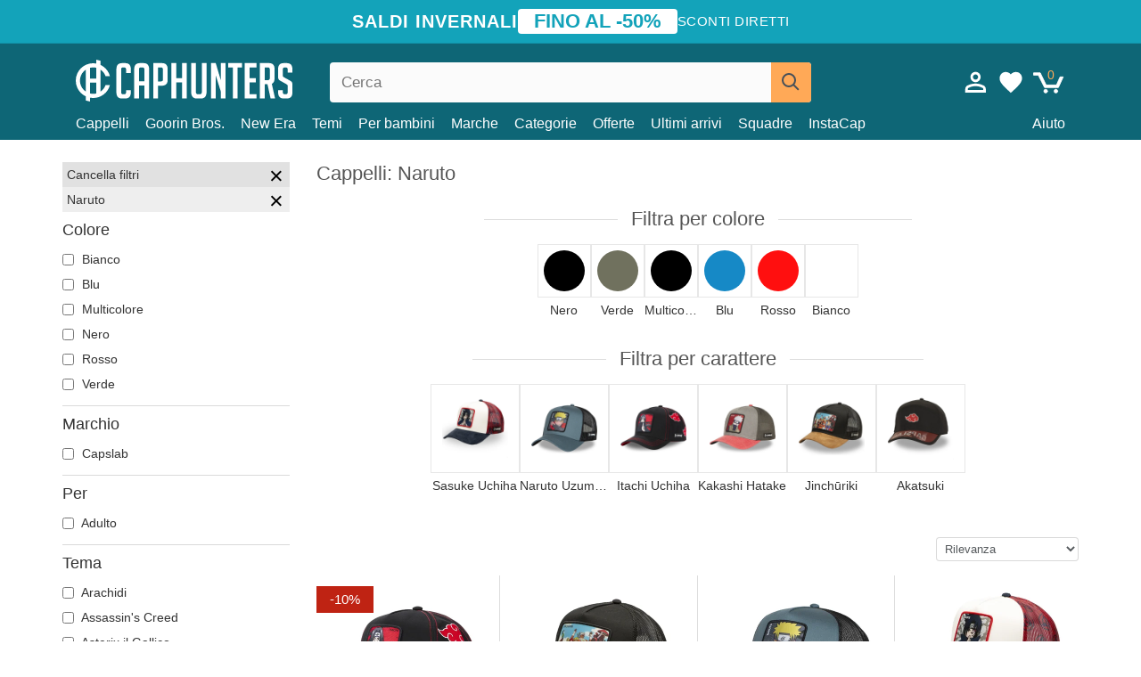

--- FILE ---
content_type: text/html; charset=utf-8
request_url: https://caphunters.it/12-cappellini?tema=naruto
body_size: 16659
content:
<!DOCTYPE HTML><html lang="it-it"><head><meta charset="utf-8"><title>Cappelli: Naruto | Caphunters.it</title> <script type="text/javascript">window.gdprAppliesGlobally=true;(function(){function n(e){if(!window.frames[e]){if(document.body&&document.body.firstChild){var t=document.body;var r=document.createElement("iframe");r.style.display="none";r.name=e;r.title=e;t.insertBefore(r,t.firstChild)}else{setTimeout(function(){n(e)},5)}}}function e(r,a,o,c,s){function e(e,t,r,n){if(typeof r!=="function"){return}if(!window[a]){window[a]=[]}var i=false;if(s){i=s(e,n,r)}if(!i){window[a].push({command:e,version:t,callback:r,parameter:n})}}e.stub=true;e.stubVersion=2;function t(n){if(!window[r]||window[r].stub!==true){return}if(!n.data){return}var i=typeof n.data==="string";var e;try{e=i?JSON.parse(n.data):n.data}catch(t){return}if(e[o]){var a=e[o];window[r](a.command,a.version,function(e,t){var r={};r[c]={returnValue:e,success:t,callId:a.callId};n.source.postMessage(i?JSON.stringify(r):r,"*")},a.parameter)}}if(typeof window[r]!=="function"){window[r]=e;if(window.addEventListener){window.addEventListener("message",t,false)}else{window.attachEvent("onmessage",t)}}}e("__tcfapi","__tcfapiBuffer","__tcfapiCall","__tcfapiReturn");n("__tcfapiLocator");(function(e,t){var r=document.createElement("link");r.rel="preconnect";r.as="script";var n=document.createElement("link");n.rel="dns-prefetch";n.as="script";var i=document.createElement("link");i.rel="preload";i.as="script";var a=document.createElement("script");a.id="spcloader";a.type="text/javascript";a["async"]=true;a.charset="utf-8";var o="https://sdk.privacy-center.org/"+e+"/loader.js?target_type=notice&target="+t;if(window.didomiConfig&&window.didomiConfig.user){var c=window.didomiConfig.user;var s=c.country;var d=c.region;if(s){o=o+"&country="+s;if(d){o=o+"&region="+d}}}r.href="https://sdk.privacy-center.org/";n.href="https://sdk.privacy-center.org/";i.href=o;a.src=o;var f=document.getElementsByTagName("script")[0];f.parentNode.insertBefore(r,f);f.parentNode.insertBefore(n,f);f.parentNode.insertBefore(i,f);f.parentNode.insertBefore(a,f)})("9f9d3a7a-e115-4846-b3cb-42dc6fb4ce08","QVBtGPFB")})();</script> <link rel="preconnect" href="https://static.caphunters.it"><link rel="preconnect" href="https://www.google-analytics.com"><link rel="preconnect" href="https://www.google.com"><link rel="preconnect" href="https://www.google.es"><link rel="preconnect" href="https://googleads.g.doubleclick.net"><link rel="preconnect" href="https://www.googletagmanager.com"><link rel="preconnect" href="https://bat.bing.com"><link rel="preconnect" href="https://www.googleadservices.com"><link rel="preconnect" href="https://accounts.google.com"><link rel="dns-prefetch" href="https://accounts.google.com"><link rel="preload" href="https://static.caphunters.it/img/sprite.svg?v=2" as="image" type="image/svg+xml"><link rel="canonical" href="https://caphunters.it/12-cappellini?tema=naruto"><link rel="stylesheet" href="https://static.caphunters.it/cache/css/370fc91307b3e254007769ad1914ba4f.css"><link rel="preload" as="image" href="https://static.caphunters.it/29896-home_default/cappellino-curvo-nero-snapback-itachi-uchiha-aka2-naruto-di-capslab.webp"><link rel="preload" as="image" href="https://static.caphunters.it/53544-home_default/cappellino-trucker-nero-e-marrone-jinchuriki-jin-naruto-di-capslab.webp"><meta name="description" content="Noi di Caphunters siamo specializzati nell'offrire la migliore selezione di cappellini basati sui tuoi personaggi dei fumetti e degli anime preferiti. Se sei un fan di Naruto, non perderti la nostra collezione di cappellini ispirati a questo popolare manga e anime.I nostri cappellini Naruto sono disegnati con i personaggi più iconici della serie, come il protagonista Naruto Uzumaki, il suo partner Sasuke Uchiha e l'insegnante Kakashi Hatake. Inoltre, puoi scegliere tra diversi design e colori per personalizzare il tuo stile e portare con te il tuo personaggio preferito ovunque tu vada. Non aspettare oltre e acquista il tuo cappellino Naruto da Caphunters!"><meta name="keywords" content="Cappellini, Naruto"><meta name="robots" content="index,follow"><meta name="viewport" content="user-scalable=yes, width=device-width, maximum-scale=5, initial-scale=1"><meta name="mobile-web-app-capable" content="yes"><meta name="theme-color" content="#0E6676"><meta name="apple-mobile-web-app-status-bar-style" content="black-translucent"><link rel="icon" type="image/png" href="https://static.caphunters.it/img/favicon-196x196.png" sizes="196x196"><link rel="icon" type="image/png" href="https://static.caphunters.it/img/favicon-96x96.png" sizes="96x96"><link rel="icon" type="image/png" href="https://static.caphunters.it/img/favicon-32x32.png" sizes="32x32"><link rel="icon" type="image/png" href="https://static.caphunters.it/img/favicon-16x16.png" sizes="16x16"><link rel="icon" type="image/png" href="https://static.caphunters.it/img/favicon-128.png" sizes="128x128"><link rel="shortcut icon" type="image/x-icon" href="https://static.caphunters.it/img/favicon.ico"><link rel="manifest" href="/manifest.json"> <script type="didomi/javascript" data-vendor="c:bing-ads" defer src="https://static.caphunters.it/themes/caphunters/js/bing.js"></script> <noscript><img height="1" width="1" style="display:none" src="https://www.facebook.com/tr?id=1666427600331054&ev=PageView&noscript=1" /></noscript><meta property="og:description" content="Il negozio di cappelli con il più grande catalogo online. Berretti e cappellini al miglior prezzo." /><meta property="og:site_name" content="Caphunters" /><meta property="og:type" content="website" /><meta property="og:url" content="https://caphunters.it/12-cappellini?tema=naruto" /><meta property="og:title" content="Caphunters - Cappelli: Naruto | Caphunters.it" /><meta property="og:image" content="https://caphunters.it/img/logo_social.jpg" /><meta name="twitter:site" content="@caphunters"><meta name="twitter:creator" content="@caphunters"><meta name="twitter:description" content="Il negozio di cappelli con il più grande catalogo online. Berretti e cappellini al miglior prezzo."><meta name="twitter:card" content="summary"><meta name="twitter:title" content="Caphunters - Cappelli: Naruto | Caphunters.it"><meta name="twitter:image" content="/img/logo_social.jpg"><link href="https://caphunters.com/en/" rel="alternate" hreflang="x-default"><link href="https://caphunters.com/es/12-gorras?tematica=naruto" rel="alternate" hreflang="es-us"><link href="https://caphunters.es/12-gorras?tematica=naruto" rel="alternate" hreflang="es-es"><link href="https://caphunters.com/en/12-caps?theme=naruto" rel="alternate" hreflang="en-us"><link href="https://caphunters.co.uk/12-caps?theme=naruto" rel="alternate" hreflang="en-gb"><link href="https://caphunters.ie/12-caps?theme=naruto" rel="alternate" hreflang="en-ie"><link href="https://caphunters.ca/en/12-caps?theme=naruto" rel="alternate" hreflang="en-ca"><link href="https://caphunters.bg/en/12-caps?theme=naruto" rel="alternate" hreflang="en-bg"><link href="https://caphunters.hr/12-caps?theme=naruto" rel="alternate" hreflang="en-hr"><link href="https://caphunters.si/12-caps?theme=naruto" rel="alternate" hreflang="en-si"><link href="https://caphunters.ee/12-caps?theme=naruto" rel="alternate" hreflang="en-ee"><link href="https://caphunters.fi/12-caps?theme=naruto" rel="alternate" hreflang="en-fi"><link href="https://caphunters.hu/en/12-caps?theme=naruto" rel="alternate" hreflang="en-hu"><link href="https://caphunters.lv/en/12-caps?theme=naruto" rel="alternate" hreflang="en-lv"><link href="https://caphunters.lt/en/12-caps?theme=naruto" rel="alternate" hreflang="en-lt"><link href="https://caphunters.mt/12-caps?theme=naruto" rel="alternate" hreflang="en-mt"><link href="https://caphunters.cz/en/12-caps?theme=naruto" rel="alternate" hreflang="en-cz"><link href="https://caphunters.sk/en/12-caps?theme=naruto" rel="alternate" hreflang="en-sk"><link href="https://caphunters.ro/en/12-caps?theme=naruto" rel="alternate" hreflang="en-ro"><link href="https://caphunters.fr/12-casquettes?theme=naruto" rel="alternate" hreflang="fr-fr"><link href="https://caphunters.be/12-casquettes?theme=naruto" rel="alternate" hreflang="fr-be"><link href="https://caphunters.ca/fr/12-casquettes?theme=naruto" rel="alternate" hreflang="fr-ca"><link href="https://caphunters.at/fr/12-casquettes?theme=naruto" rel="alternate" hreflang="fr-at"><link href="https://caphunters.ch/fr/12-casquettes?theme=naruto" rel="alternate" hreflang="fr-ch"><link href="https://caphunters.bg/fr/12-casquettes?theme=naruto" rel="alternate" hreflang="fr-bg"><link href="https://caphunters.lu/12-casquettes?theme=naruto" rel="alternate" hreflang="fr-lu"><link href="https://caphunters.ro/fr/12-casquettes?theme=naruto" rel="alternate" hreflang="fr-ro"><link href="https://caphunters.pt/12-bones?tematica=naruto" rel="alternate" hreflang="pt-pt"><link href="https://caphunters.de/12-caps?motiv=naruto" rel="alternate" hreflang="de-de"><link href="https://caphunters.at/de/12-caps?motiv=naruto" rel="alternate" hreflang="de-at"><link href="https://caphunters.ch/de/12-caps?motiv=naruto" rel="alternate" hreflang="de-ch"><link href="https://caphunters.bg/de/12-caps?motiv=naruto" rel="alternate" hreflang="de-bg"><link href="https://caphunters.hu/de/12-caps?motiv=naruto" rel="alternate" hreflang="de-hu"><link href="https://caphunters.lv/de/12-caps?motiv=naruto" rel="alternate" hreflang="de-lv"><link href="https://caphunters.cz/de/12-caps?motiv=naruto" rel="alternate" hreflang="de-cz"><link href="https://caphunters.sk/de/12-caps?motiv=naruto" rel="alternate" hreflang="de-sk"><link href="https://caphunters.ch/it/12-cappellini?tema=naruto" rel="alternate" hreflang="it-ch"><link href="https://caphunters.pl/12-czapki?temat=naruto" rel="alternate" hreflang="pl-pl"><link href="https://caphunters.lt/pl/12-czapki?temat=naruto" rel="alternate" hreflang="pl-lt"><link href="https://caphunters.se/12-caps?tema=naruto" rel="alternate" hreflang="sv-se"><link href="https://caphunters.cy/12-caps?theme=naruto" rel="alternate" hreflang="el-cy"><link href="https://caphunters.gr/12-caps?theme=naruto" rel="alternate" hreflang="el-gr"><link href="https://caphunters.dk/12-caps?theme=naruto" rel="alternate" hreflang="da-dk"> <script src="https://accounts.google.com/gsi/client" async defer></script> </head><body id="category" class="ab_0 category category-12 category-cappellini lang_it"><div id="overlay" style="display:none"></div><div id="header_coupon"><div class="promo-container"><div class="promo-title"> SALDI INVERNALI</div><div class="promo-badge"> FINO AL -50%</div><div class="promo-info hidden-sm-down"> Sconti diretti</div></div></div> <header><div class="container"><div class="row"><div class="mobile-menu col-xl-4 col-md-7 col-xs-7"><div style="width:46px;float:left" class="hidden-lg-up"><div class="cat-title"> <span class="icon-mobilemenu"> <span class="line"></span> <span class="line"></span> <span class="line"></span> </span></div></div> <a href="/" title="Caphunters" name="Caphunters" class="header_logo"> <span class="icon-logo"></span> </a></div><div class="col-xl-2 col-md-3 col-xs-5 push-xl-6 push-md-2 header-icons"> <a class="shopping-cart-block shopping-cart" href="/ordine-veloce" rel="nofollow"><div> <span class="ajax_cart_quantity">0</span> <span class="icon icon-cart"></span></div> </a><a class="wishlist-header" href="/index.php?controller=customerwishlist" title="La mia lista dei desideri"><div class="icon icon-heart-white"> <span class="wishlist-count" style="display: none"></span></div> </a> <a id="userinfo-block-top" class="header_user_info hidden-lg-down" href="/inizio-sessione" rel="nofollow"><div class="login icon icon-account-empty"></div></a><div id="popup-languages-currencies" style="visibility: hidden; width: 40px; height: 35px;"></div></div><div class="col-xl-6 col-xs-12 pull-xl-3"><form id="searchbox" method="get" action="/ricerca" > <label for="search_query_top">Buscar</label> <input class="search_query form-control" type="text" id="search_query_top" name="search_query" placeholder="Cerca" value="" /> <button type="submit" class="btn btn-default button-search ch-orange" title="Search"> <span class="icon-search"></span> </button></form></div><div class="block_top_menu col-xs-12"><div class="menu-header hidden-lg-up"> <a href="/my-conto" rel="nofollow" class="menu-header-greeting"> Ciao. </a> <span class="sidebar-toggle-close"></span></div><a href="/12-cappellini">Cappelli</a> <a href="/124_goorin-bros">Goorin Bros.</a> <a href="/100_new-era">New Era</a> <a href="/temi">Temi</a> <a href="/12-cappellini?per=bambino">Per bambini</a><div> <a href="/marche">Marche <span class="icon-submenu hidden-lg-down" style="font-size:12px;">&#9660;</span></a><div class="submenu" style="display:none;"> <a href="/10_47-brand">47 Brand</span></a> <a href="/177_american-needle">American Needle</span></a> <a href="/188_and1">AND1</span></a> <a href="/121_caphunters">Caphunters</span></a> <a href="/135_capslab">Capslab</span></a> <a href="/178_coastal">Coastal</span></a> <a href="/136_dc-shoes">DC Shoes</span></a> <a href="/168_difuzed">Difuzed</span></a> <a href="/128_djinns">Djinns</span></a> <a href="/185_ed-hardy">Ed Hardy</span></a> <a href="/179_flexfit">Flexfit</span></a> <a href="/186_gant">Gant</span></a> <a href="/124_goorin-bros">Goorin Bros.</span></a> <a href="/184_kangol">Kangol</span></a> <a href="/175_kimoa">Kimoa</span></a> <a href="/100_new-era">New Era</span></a> <a href="/189_nike">Nike</span></a> <a href="/182_oblack">Oblack</span></a> <a href="/181_pica-pica">Pica Pica</span></a> <a href="/176_polo-ralph-lauren">Polo Ralph Lauren</span></a> <a href="/171_puma">Puma</span></a> <a href="/187_superdry">Superdry</span></a> <a href="/174_the-no1-face">The No.1 Face</span></a> <a href="/131_von-dutch">Von Dutch</span></a> <a href="/172_wheels-and-waves">Wheels And Waves</span></a></div></div><div> <a href="/categorie">Categorie <span class="icon-submenu hidden-lg-down" style="font-size:12px;">&#9660;</span></a><div class="submenu" style="display:none;"> <a href="/123-accessori">Accessori</a> <a href="/39-cappelini-a-visiera-piatta">Berretti</a> <a href="/12-cappellini">Cappelli</a> <a href="/14-berretti">Cappelli</a> <a href="/122-costumi-da-bagno">Costumi da bagno</a> <a href="/26-felpe">Felpe</a> <a href="/24-magliette">Magliette</a> <a href="/13-cappellini-bucket">Secchi</a></div></div><a href="/offerte">Offerte</a> <a href="/nuovo">Ultimi arrivi</a> <a href="/squadre">Squadre</a> <a href="/instacap">InstaCap</a><a class="help-menu-header-link" href="/contattaci">Aiuto</a><a class="hidden-lg-up" style="color: #BF6713;" href="/my-conto"> Il mio account </a></div></div></div> </header><div id="columns" class="container"><div id="left_column" class="hidden-lg-down column col-xs-12 col-xl-3"><div id="amazzing_filter" class="af block displayLeftColumn"><h2 class="hidden-lg-up" style="display: inline-block;">Filtra per</h2> <span class="hidden-lg-up sidebar_filters-toggle sidebar-toggle-close"></span><div class="block_content"><div class="selectedFilters"><div class="clearAll"> Cancella filtri <a href="#" class="icon-times all" title="Rimuovi tutto"></a></div><div class="cf" data-id="f-231" data-url="tema:naruto"> Naruto <a href="#" class="icon-times close"></a></div></div><form id="af_form"><div class="af_filter" data-url="colore"><h5>Colore</h5> <label for="a-27"> <input type="checkbox" autocomplete="off" id="a-27" data-url="bianco"> Bianco </label> <label for="a-35"> <input type="checkbox" autocomplete="off" id="a-35" data-url="blu"> Blu </label> <label for="a-25"> <input type="checkbox" autocomplete="off" id="a-25" data-url="multicolore"> Multicolore </label> <label for="a-28"> <input type="checkbox" autocomplete="off" id="a-28" data-url="nero"> Nero </label> <label for="a-29"> <input type="checkbox" autocomplete="off" id="a-29" data-url="rosso"> Rosso </label> <label for="a-33"> <input type="checkbox" autocomplete="off" id="a-33" data-url="verde"> Verde </label></div><div class="af_filter" data-url="marchio"><h5>Marchio</h5> <label for="m-135"> <input type="checkbox" autocomplete="off" id="m-135" data-url="capslab"> Capslab </label></div><div class="af_filter" data-url="per"><h5>Per</h5> <label for="f-93"> <input type="checkbox" autocomplete="off" id="f-93" data-url="adulto"> Adulto </label></div><div class="af_filter" data-url="tema"><h5>Tema</h5> <label for="f-230"> <input type="checkbox" autocomplete="off" id="f-230" data-url="arachidi"> Arachidi </label> <label for="f-624"> <input type="checkbox" autocomplete="off" id="f-624" data-url="assassin-s-creed"> Assassin&#039;s Creed </label> <label for="f-1008"> <input type="checkbox" autocomplete="off" id="f-1008" data-url="asterix-il-gallico"> Asterix il Gallico </label> <label for="f-1004"> <input type="checkbox" autocomplete="off" id="f-1004" data-url="attack-on-titan"> Attack On Titan </label> <label for="f-949"> <input type="checkbox" autocomplete="off" id="f-949" data-url="barbie"> Barbie </label> <label for="f-863"> <input type="checkbox" autocomplete="off" id="f-863" data-url="beasts"> Beasts </label> <label for="f-1059"> <input type="checkbox" autocomplete="off" id="f-1059" data-url="beetlejuice"> Beetlejuice </label> <label for="f-845"> <input type="checkbox" autocomplete="off" id="f-845" data-url="birra"> Birra </label> <label for="f-806"> <input type="checkbox" autocomplete="off" id="f-806" data-url="chupa-chups"> Chupa Chups </label> <label for="f-828"> <input type="checkbox" autocomplete="off" id="f-828" data-url="citta-e-spiagge"> Città e Spiagge </label> <label for="f-861"> <input type="checkbox" autocomplete="off" id="f-861" data-url="cocktail"> Cocktail </label> <label for="f-191"> <input type="checkbox" autocomplete="off" id="f-191" data-url="dc-comics"> DC Comics </label> <label for="f-202"> <input type="checkbox" autocomplete="off" id="f-202" data-url="disney"> Disney </label> <label for="f-229"> <input type="checkbox" autocomplete="off" id="f-229" data-url="dr-slump"> Dr. Slump </label> <label for="f-192"> <input type="checkbox" autocomplete="off" id="f-192" data-url="dragon-ball"> Dragon Ball </label> <label for="f-1071"> <input type="checkbox" autocomplete="off" id="f-1071" data-url="famous"> Famous </label> <label for="f-1051"> <input type="checkbox" autocomplete="off" id="f-1051" data-url="gioco-di-troni"> Gioco di Troni </label> <label for="f-595"> <input type="checkbox" autocomplete="off" id="f-595" data-url="harry-potter"> Harry Potter </label> <label for="f-702"> <input type="checkbox" autocomplete="off" id="f-702" data-url="hunter-x-hunter"> Hunter x Hunter </label> <label for="f-1035"> <input type="checkbox" autocomplete="off" id="f-1035" data-url="i-puffi"> I Puffi </label> <label for="f-1047"> <input type="checkbox" autocomplete="off" id="f-1047" data-url="il-signore-degli-anelli"> Il Signore degli Anelli </label> <label for="f-195"> <input type="checkbox" autocomplete="off" id="f-195" data-url="looney-tunes"> Looney Tunes </label> <label for="f-1044"> <input type="checkbox" autocomplete="off" id="f-1044" data-url="lucky-luke"> Lucky Luke </label> <label for="f-817"> <input type="checkbox" autocomplete="off" id="f-817" data-url="motore"> Motore </label> <label for="f-838"> <input type="checkbox" autocomplete="off" id="f-838" data-url="musica"> Musica </label> <label for="f-238"> <input type="checkbox" autocomplete="off" id="f-238" data-url="my-hero-academia"> My Hero Academia </label> <label for="f-231"> <input type="checkbox" autocomplete="off" id="f-231" data-url="naruto" checked> Naruto </label> <label for="f-762"> <input type="checkbox" autocomplete="off" id="f-762" data-url="nasa"> NASA </label> <label for="f-713"> <input type="checkbox" autocomplete="off" id="f-713" data-url="one-piece"> One Piece </label> <label for="f-850"> <input type="checkbox" autocomplete="off" id="f-850" data-url="parchi-nazionali"> Parchi Nazionali </label> <label for="f-216"> <input type="checkbox" autocomplete="off" id="f-216" data-url="pokemon"> Pokémon </label> <label for="f-227"> <input type="checkbox" autocomplete="off" id="f-227" data-url="rick-e-morty"> Rick e Morty </label> <label for="f-236"> <input type="checkbox" autocomplete="off" id="f-236" data-url="robot-grendizer"> Robot Grendizer </label> <label for="f-711"> <input type="checkbox" autocomplete="off" id="f-711" data-url="scooby-doo"> Scooby-Doo </label> <label for="f-18"> <input type="checkbox" autocomplete="off" id="f-18" data-url="star-wars"> Star Wars </label> <label for="f-824"> <input type="checkbox" autocomplete="off" id="f-824" data-url="stati-e-paesi"> Stati e Paesi </label> <label for="f-237"> <input type="checkbox" autocomplete="off" id="f-237" data-url="super-mario-bros"> Super Mario Bros. </label> <label for="f-881"> <input type="checkbox" autocomplete="off" id="f-881" data-url="wacky-races"> Wacky Races </label></div><div class="af_filter" data-url="forma"><h5>Forma</h5> <label for="f-727"> <input type="checkbox" autocomplete="off" id="f-727" data-url="altri-cappellini"> Altri Cappellini </label> <label for="f-5"> <input type="checkbox" autocomplete="off" id="f-5" data-url="trucker"> Trucker </label></div><div class="af_filter" data-url="visiera"><h5>Visiera</h5> <label for="f-725"> <input type="checkbox" autocomplete="off" id="f-725" data-url="curva"> Curva </label></div><div class="af_filter" data-url="chiusura"><h5>Chiusura</h5> <label for="f-98"> <input type="checkbox" autocomplete="off" id="f-98" data-url="cinghia-regolabile"> Cinghia regolabile </label> <label for="f-99"> <input type="checkbox" autocomplete="off" id="f-99" data-url="snapback"> Snapback </label></div><div class="af_filter" data-url="carattere"><h5>Carattere</h5> <label for="f-923"> <input type="checkbox" autocomplete="off" id="f-923" data-url="akatsuki"> Akatsuki </label> <label for="f-746"> <input type="checkbox" autocomplete="off" id="f-746" data-url="itachi-uchiha"> Itachi Uchiha </label> <label for="f-1011"> <input type="checkbox" autocomplete="off" id="f-1011" data-url="jinchuriki"> Jinchūriki </label> <label for="f-389"> <input type="checkbox" autocomplete="off" id="f-389" data-url="kakashi-hatake"> Kakashi Hatake </label> <label for="f-388"> <input type="checkbox" autocomplete="off" id="f-388" data-url="naruto-uzumaki"> Naruto Uzumaki </label> <label for="f-387"> <input type="checkbox" autocomplete="off" id="f-387" data-url="sasuke-uchiha"> Sasuke Uchiha </label></div></form></div></div></div><div id="center_column" class="center_column col-xs-12 col-xl-9"><div class="row"><div class="col-xs-12 col-lg-6"><h1 class="page-heading"><span class="cat-name">Cappelli: Naruto</span></h1></div><div class="col-xs-12 scroll"><h2 class="page-heading featured-filters-heading" style="margin-bottom:0;"><span class="cat-name">Filtra per colore</span></h2><div class="scroll-container" style="position:relative;"><div class="featured_filters scroll-content"> <label class="scroll-element color" for="a-28" style="flex-basis: 60px;"><div><div style="background-color:#000000"></div></div> <span>Nero</span> </label> <label class="scroll-element color" for="a-33" style="flex-basis: 60px;"><div><div style="background-color:#70715e"></div></div> <span>Verde</span> </label> <label class="scroll-element color" for="a-25" style="flex-basis: 60px;"><div><div style="background-color:#000000"></div></div> <span>Multicolore</span> </label> <label class="scroll-element color" for="a-35" style="flex-basis: 60px;"><div><div style="background-color:#1689c6"></div></div> <span>Blu</span> </label> <label class="scroll-element color" for="a-29" style="flex-basis: 60px;"><div><div style="background-color:#ff0f0f"></div></div> <span>Rosso</span> </label> <label class="scroll-element color" for="a-27" style="flex-basis: 60px;"><div><div style="background-color:#ffffff"></div></div> <span>Bianco</span> </label></div><div class="scroll-arrow scroll-arrow-left disabled" style="margin-top: -16px;margin-left: -15px;"></div><div class="scroll-arrow scroll-arrow-right" style="margin-top: -16px;margin-right: -15px;"></div></div></div><div class="col-xs-12 scroll"><h2 class="page-heading featured-filters-heading" style="margin-bottom:0;"><span class="cat-name">Filtra per carattere</span></h2><div class="scroll-container" style="position:relative;"><div class="featured_filters scroll-content"> <label class="scroll-element" for="f-387" ><div> <img src="https://static.caphunters.it/55236-home_default/cappellino-trucker-multicolore-sasuke-uchiha-sha-naruto-di-capslab.webp" alt="Sasuke Uchiha"></div> <span>Sasuke Uchiha</span> </label> <label class="scroll-element" for="f-388" ><div> <img src="https://static.caphunters.it/57097-home_default/cappellino-trucker-blu-naruto-uzumaki-ns5-sen-di-capslab.webp" alt="Naruto Uzumaki"></div> <span>Naruto Uzumaki</span> </label> <label class="scroll-element" for="f-746" ><div> <img src="https://static.caphunters.it/29896-home_default/cappellino-curvo-nero-snapback-itachi-uchiha-aka2-naruto-di-capslab.webp" alt="Itachi Uchiha"></div> <span>Itachi Uchiha</span> </label> <label class="scroll-element" for="f-389" ><div> <img src="https://static.caphunters.it/57083-home_default/cappellino-trucker-multicolore-kakashi-hatake-ns5-kak-naruto-di-capslab.webp" alt="Kakashi Hatake"></div> <span>Kakashi Hatake</span> </label> <label class="scroll-element" for="f-1011" ><div> <img src="https://static.caphunters.it/53544-home_default/cappellino-trucker-nero-e-marrone-jinchuriki-jin-naruto-di-capslab.webp" alt="Jinchūriki"></div> <span>Jinchūriki</span> </label> <label class="scroll-element" for="f-923" ><div> <img src="https://static.caphunters.it/57104-home_default/cappellino-curvo-nero-regolabile-akatsuki-ns5-aka-naruto-di-capslab.webp" alt="Akatsuki"></div> <span>Akatsuki</span> </label></div><div class="scroll-arrow scroll-arrow-left disabled" style="margin-top: -16px;margin-left: -15px;"></div><div class="scroll-arrow scroll-arrow-right" style="margin-top: -16px;margin-right: -15px;"></div></div></div><div style="margin-bottom:15px;" class="col-xs-12"></div><div class="col-xs-6 col-xl-12"> <select name="order-by" class="select-sort form-control" aria-label="order-by" data-default-orderby="date_upd"><option value="date_upd" selected="selected">Rilevanza</option><option value="novelty_score:desc">Novit&agrave;</option><option value="price:asc">Prezzo: dal pi&ugrave; basso al pi&ugrave; alto</option><option value="price:desc">Prezzo: dal pi&ugrave; alto al pi&ugrave; basso</option> </select></div><div class="col-xs-6 col-xl-3"><div id="mobile_left_column" class="hidden-lg-up"><select aria-label="Filtro" name="filter-by" class="select-sort form-control sidebar_filters-toggle hidden-lg-up"><option value="1" selected="selected">Filtro</option> </select></div></div></div><ul id="product_list" class="product-table-borders product_list grid row" data-field-list-type="list"><li data-position=1 data-idproduct=9275 data-googleadsid=9275 class="col-xs-6 col-md-6 col-lg-4 col-xl-3"> <a class="product_img_link" href="/9275-cappellino-curvo-nero-snapback-itachi-uchiha-aka2-naruto-di-capslab.html"> <img src="https://static.caphunters.it/29896-home_default/cappellino-curvo-nero-snapback-itachi-uchiha-aka2-naruto-di-capslab.webp" alt="Cappellino curvo nero snapback Itachi Uchiha AKA2 Naruto di Capslab" height=200 width=200 fetchpriority="high" /> <span class="sale-box">-10%</span> </a> <a href="/index.php?controller=my-wishlist&action=add&id_product=9275" class="list-page add-to-wishlist" data-id-product="9275"><i class="icon icon-heart-empty"></i></a> <span class="icon-list-stars icon-stars-5-0"></span> (5) <a class="product-manufacturer-list hidden-sm-down" href="/135_capslab"> Capslab </a> <span class="product-manufacturer-list hidden-md-up"> Capslab </span> <a class="product-name" href="/9275-cappellino-curvo-nero-snapback-itachi-uchiha-aka2-naruto-di-capslab.html"> <span class="name">Cappellino curvo nero snapback Itachi Uchiha AKA2 Naruto di Capslab</span><div class="content_price"> <span class="lt old-price product-price">EUR 34,90</span> EUR 31,41</div><div class="availability_list_block c"> Garantita entro <span class="b"> lunedì, gen. 26 </span></div> </a></li><li data-position=2 data-idproduct=13692 data-googleadsid=13692 class="col-xs-6 col-md-6 col-lg-4 col-xl-3"> <a class="product_img_link" href="/13692-cappellino-trucker-nero-e-marrone-jinchuriki-jin-naruto-di-capslab.html"> <img src="https://static.caphunters.it/53544-home_default/cappellino-trucker-nero-e-marrone-jinchuriki-jin-naruto-di-capslab.webp" alt="Cappellino trucker nero e marrone Jinchūriki JIN Naruto di Capslab" height=200 width=200 fetchpriority="high" /> </a> <a href="/index.php?controller=my-wishlist&action=add&id_product=13692" class="list-page add-to-wishlist" data-id-product="13692"><i class="icon icon-heart-empty"></i></a><div class="icon-list-stars" style="background:none;"></div> <a class="product-manufacturer-list hidden-sm-down" href="/135_capslab"> Capslab </a> <span class="product-manufacturer-list hidden-md-up"> Capslab </span> <a class="product-name" href="/13692-cappellino-trucker-nero-e-marrone-jinchuriki-jin-naruto-di-capslab.html"> <span class="name">Cappellino trucker nero e marrone Jinchūriki JIN Naruto di Capslab</span><div class="content_price"> EUR 34,90</div><div class="availability_list_block c"> Garantita entro <span class="b"> lunedì, gen. 26 </span></div> </a></li><li data-position=3 data-idproduct=14235 data-googleadsid=14235 class="col-xs-6 col-md-6 col-lg-4 col-xl-3"> <a class="product_img_link" href="/14235-cappellino-trucker-blu-naruto-uzumaki-ns5-sen-di-capslab.html"> <img src="https://static.caphunters.it/57097-home_default/cappellino-trucker-blu-naruto-uzumaki-ns5-sen-di-capslab.webp" alt="Cappellino trucker blu Naruto Uzumaki NS5 SEN di Capslab" height=200 width=200 fetchpriority="high" /> </a> <a href="/index.php?controller=my-wishlist&action=add&id_product=14235" class="list-page add-to-wishlist" data-id-product="14235"><i class="icon icon-heart-empty"></i></a><div class="icon-list-stars" style="background:none;"></div> <a class="product-manufacturer-list hidden-sm-down" href="/135_capslab"> Capslab </a> <span class="product-manufacturer-list hidden-md-up"> Capslab </span> <a class="product-name" href="/14235-cappellino-trucker-blu-naruto-uzumaki-ns5-sen-di-capslab.html"> <span class="name">Cappellino trucker blu Naruto Uzumaki NS5 SEN di Capslab</span><div class="content_price"> EUR 34,90</div><div class="availability_list_block c"> Garantita entro <span class="b"> 10 - 12 feb. </span></div> </a></li><li data-position=4 data-idproduct=13930 data-googleadsid=13930 class="col-xs-6 col-md-6 col-lg-4 col-xl-3"> <a class="product_img_link" href="/13930-cappellino-trucker-multicolore-sasuke-uchiha-sha-naruto-di-capslab.html"> <img src="https://static.caphunters.it/55236-home_default/cappellino-trucker-multicolore-sasuke-uchiha-sha-naruto-di-capslab.webp" alt="Cappellino trucker multicolore Sasuke Uchiha SHA Naruto di Capslab" height=200 width=200 fetchpriority="high" /> </a> <a href="/index.php?controller=my-wishlist&action=add&id_product=13930" class="list-page add-to-wishlist" data-id-product="13930"><i class="icon icon-heart-empty"></i></a><div class="icon-list-stars" style="background:none;"></div> <a class="product-manufacturer-list hidden-sm-down" href="/135_capslab"> Capslab </a> <span class="product-manufacturer-list hidden-md-up"> Capslab </span> <a class="product-name" href="/13930-cappellino-trucker-multicolore-sasuke-uchiha-sha-naruto-di-capslab.html"> <span class="name">Cappellino trucker multicolore Sasuke Uchiha SHA Naruto di Capslab</span><div class="content_price"> EUR 34,90</div><div class="availability_list_block c"> Garantita entro <span class="b"> 10 - 12 feb. </span></div> </a></li><li data-position=5 data-idproduct=13931 data-googleadsid=13931 class="col-xs-6 col-md-6 col-lg-4 col-xl-3"> <a class="product_img_link" href="/13931-cappellino-trucker-multicolore-naruto-uzumaki-uzu-di-capslab.html"> <img src="https://static.caphunters.it/55243-home_default/cappellino-trucker-multicolore-naruto-uzumaki-uzu-di-capslab.webp" alt="Cappellino trucker multicolore Naruto Uzumaki UZU di Capslab" height=200 width=200 fetchpriority="high" /> </a> <a href="/index.php?controller=my-wishlist&action=add&id_product=13931" class="list-page add-to-wishlist" data-id-product="13931"><i class="icon icon-heart-empty"></i></a><div class="icon-list-stars" style="background:none;"></div> <a class="product-manufacturer-list hidden-sm-down" href="/135_capslab"> Capslab </a> <span class="product-manufacturer-list hidden-md-up"> Capslab </span> <a class="product-name" href="/13931-cappellino-trucker-multicolore-naruto-uzumaki-uzu-di-capslab.html"> <span class="name">Cappellino trucker multicolore Naruto Uzumaki UZU di Capslab</span><div class="content_price"> EUR 34,90</div><div class="availability_list_block c"> Garantita entro <span class="b"> lunedì, gen. 26 </span></div> </a></li><li data-position=6 data-idproduct=8025 data-googleadsid=8025 class="col-xs-6 col-md-6 col-lg-4 col-xl-3"> <a class="product_img_link" href="/8025-cappellino-trucker-nero-naruto-uzumaki-nar2-naruto-di-capslab.html"> <img src="https://static.caphunters.it/24183-home_default/cappellino-trucker-nero-naruto-uzumaki-nar2-naruto-di-capslab.webp" alt="Cappellino trucker nero Naruto Uzumaki NAR2 Naruto di Capslab" height=200 width=200 fetchpriority="high" /> <span class="sale-box">-30%</span> </a> <a href="/index.php?controller=my-wishlist&action=add&id_product=8025" class="list-page add-to-wishlist" data-id-product="8025"><i class="icon icon-heart-empty"></i></a> <span class="icon-list-stars icon-stars-4-5"></span> (4.9) <a class="product-manufacturer-list hidden-sm-down" href="/135_capslab"> Capslab </a> <span class="product-manufacturer-list hidden-md-up"> Capslab </span> <a class="product-name" href="/8025-cappellino-trucker-nero-naruto-uzumaki-nar2-naruto-di-capslab.html"> <span class="name">Cappellino trucker nero Naruto Uzumaki NAR2 Naruto di Capslab</span><div class="content_price"> <span class="lt old-price product-price">EUR 34,90</span> EUR 24,43</div><div class="availability_list_block c"> Garantita entro <span class="b"> lunedì, gen. 26 </span></div> </a></li><li data-position=7 data-idproduct=14232 data-googleadsid=14232 class="col-xs-6 col-md-6 col-lg-4 col-xl-3"> <a class="product_img_link" href="/14232-cappellino-trucker-bianco-e-blu-sasuke-uchiha-ns5-sas-naruto-di-capslab.html"> <img src="https://static.caphunters.it/57076-home_default/cappellino-trucker-bianco-e-blu-sasuke-uchiha-ns5-sas-naruto-di-capslab.webp" alt="Cappellino trucker bianco e blu Sasuke Uchiha NS5 SAS Naruto di Capslab" height=200 width=200 fetchpriority="high" /> </a> <a href="/index.php?controller=my-wishlist&action=add&id_product=14232" class="list-page add-to-wishlist" data-id-product="14232"><i class="icon icon-heart-empty"></i></a><div class="icon-list-stars" style="background:none;"></div> <a class="product-manufacturer-list hidden-sm-down" href="/135_capslab"> Capslab </a> <span class="product-manufacturer-list hidden-md-up"> Capslab </span> <a class="product-name" href="/14232-cappellino-trucker-bianco-e-blu-sasuke-uchiha-ns5-sas-naruto-di-capslab.html"> <span class="name">Cappellino trucker bianco e blu Sasuke Uchiha NS5 SAS Naruto di Capslab</span><div class="content_price"> EUR 34,90</div><div class="availability_list_block c"> Garantita entro <span class="b"> lunedì, gen. 26 </span></div> </a></li><li data-position=8 data-idproduct=14238 data-googleadsid=14238 class="col-xs-6 col-md-6 col-lg-4 col-xl-3"> <a class="product_img_link" href="/14238-cappellino-trucker-nero-naruto-uzumaki-ns5-kag-naruto-di-capslab.html"> <img src="https://static.caphunters.it/57120-home_default/cappellino-trucker-nero-naruto-uzumaki-ns5-kag-naruto-di-capslab.webp" alt="Cappellino trucker nero Naruto Uzumaki NS5 KAG Naruto di Capslab" height=200 width=200 fetchpriority="high" /> </a> <a href="/index.php?controller=my-wishlist&action=add&id_product=14238" class="list-page add-to-wishlist" data-id-product="14238"><i class="icon icon-heart-empty"></i></a><div class="icon-list-stars" style="background:none;"></div> <a class="product-manufacturer-list hidden-sm-down" href="/135_capslab"> Capslab </a> <span class="product-manufacturer-list hidden-md-up"> Capslab </span> <a class="product-name" href="/14238-cappellino-trucker-nero-naruto-uzumaki-ns5-kag-naruto-di-capslab.html"> <span class="name">Cappellino trucker nero Naruto Uzumaki NS5 KAG Naruto di Capslab</span><div class="content_price"> EUR 34,90</div><div class="availability_list_block c"> Garantita entro <span class="b"> lunedì, gen. 26 </span></div> </a></li><li data-position=9 data-idproduct=14233 data-googleadsid=14233 class="col-xs-6 col-md-6 col-lg-4 col-xl-3"> <a class="product_img_link" href="/14233-cappellino-trucker-multicolore-kakashi-hatake-ns5-kak-naruto-di-capslab.html"> <img class="img-responsive" loading="lazy" src="https://static.caphunters.it/57083-home_default/cappellino-trucker-multicolore-kakashi-hatake-ns5-kak-naruto-di-capslab.webp" alt="Cappellino trucker multicolore Kakashi Hatake NS5 KAK Naruto di Capslab" height=200 width=200 decoding="async" /> </a> <a href="/index.php?controller=my-wishlist&action=add&id_product=14233" class="list-page add-to-wishlist" data-id-product="14233"><i class="icon icon-heart-empty"></i></a><div class="icon-list-stars" style="background:none;"></div> <a class="product-manufacturer-list hidden-sm-down" href="/135_capslab"> Capslab </a> <span class="product-manufacturer-list hidden-md-up"> Capslab </span> <a class="product-name" href="/14233-cappellino-trucker-multicolore-kakashi-hatake-ns5-kak-naruto-di-capslab.html"> <span class="name">Cappellino trucker multicolore Kakashi Hatake NS5 KAK Naruto di Capslab</span><div class="content_price"> EUR 34,90</div><div class="availability_list_block c"> Garantita entro <span class="b"> 10 - 12 feb. </span></div> </a></li><li data-position=10 data-idproduct=14237 data-googleadsid=14237 class="col-xs-6 col-md-6 col-lg-4 col-xl-3"> <a class="product_img_link" href="/14237-cappellino-trucker-nero-e-arancione-naruto-uzumaki-ns5-sag-naruto-di-capslab.html"> <img class="img-responsive" loading="lazy" src="https://static.caphunters.it/57111-home_default/cappellino-trucker-nero-e-arancione-naruto-uzumaki-ns5-sag-naruto-di-capslab.webp" alt="Cappellino trucker nero e arancione Naruto Uzumaki NS5 SAG Naruto di Capslab" height=200 width=200 decoding="async" /> </a> <a href="/index.php?controller=my-wishlist&action=add&id_product=14237" class="list-page add-to-wishlist" data-id-product="14237"><i class="icon icon-heart-empty"></i></a><div class="icon-list-stars" style="background:none;"></div> <a class="product-manufacturer-list hidden-sm-down" href="/135_capslab"> Capslab </a> <span class="product-manufacturer-list hidden-md-up"> Capslab </span> <a class="product-name" href="/14237-cappellino-trucker-nero-e-arancione-naruto-uzumaki-ns5-sag-naruto-di-capslab.html"> <span class="name">Cappellino trucker nero e arancione Naruto Uzumaki NS5 SAG Naruto di Capslab</span><div class="content_price"> EUR 34,90</div><div class="availability_list_block c"> Garantita entro <span class="b"> lunedì, gen. 26 </span></div> </a></li><li data-position=11 data-idproduct=14234 data-googleadsid=14234 class="col-xs-6 col-md-6 col-lg-4 col-xl-3"> <a class="product_img_link" href="/14234-cappellino-trucker-verde-itachi-uchiha-ns5-ita-naruto-di-capslab.html"> <img class="img-responsive" loading="lazy" src="https://static.caphunters.it/57090-home_default/cappellino-trucker-verde-itachi-uchiha-ns5-ita-naruto-di-capslab.webp" alt="Cappellino trucker verde Itachi Uchiha NS5 ITA Naruto di Capslab" height=200 width=200 decoding="async" /> </a> <a href="/index.php?controller=my-wishlist&action=add&id_product=14234" class="list-page add-to-wishlist" data-id-product="14234"><i class="icon icon-heart-empty"></i></a><div class="icon-list-stars" style="background:none;"></div> <a class="product-manufacturer-list hidden-sm-down" href="/135_capslab"> Capslab </a> <span class="product-manufacturer-list hidden-md-up"> Capslab </span> <a class="product-name" href="/14234-cappellino-trucker-verde-itachi-uchiha-ns5-ita-naruto-di-capslab.html"> <span class="name">Cappellino trucker verde Itachi Uchiha NS5 ITA Naruto di Capslab</span><div class="content_price"> EUR 34,90</div><div class="availability_list_block c"> Garantita entro <span class="b"> 10 - 12 feb. </span></div> </a></li><li data-position=12 data-idproduct=12170 data-googleadsid=12170 class="col-xs-6 col-md-6 col-lg-4 col-xl-3"> <a class="product_img_link" href="/12170-cappellino-trucker-rosso-e-nero-sasuke-uchiha-sar-naruto-di-capslab.html"> <img class="img-responsive" loading="lazy" src="https://static.caphunters.it/44026-home_default/cappellino-trucker-rosso-e-nero-sasuke-uchiha-sar-naruto-di-capslab.webp" alt="Cappellino trucker rosso e nero Sasuke Uchiha SAR Naruto di Capslab" height=200 width=200 decoding="async" /> <span class="sale-box">-50%</span> </a> <a href="/index.php?controller=my-wishlist&action=add&id_product=12170" class="list-page add-to-wishlist" data-id-product="12170"><i class="icon icon-heart-empty"></i></a><div class="icon-list-stars" style="background:none;"></div> <a class="product-manufacturer-list hidden-sm-down" href="/135_capslab"> Capslab </a> <span class="product-manufacturer-list hidden-md-up"> Capslab </span> <a class="product-name" href="/12170-cappellino-trucker-rosso-e-nero-sasuke-uchiha-sar-naruto-di-capslab.html"> <span class="name">Cappellino trucker rosso e nero Sasuke Uchiha SAR Naruto di Capslab</span><div class="content_price"> <span class="lt old-price product-price">EUR 34,90</span> EUR 17,45</div><div class="availability_list_block c"> Garantita entro <span class="b"> lunedì, gen. 26 </span></div> </a></li><li data-position=13 data-idproduct=14236 data-googleadsid=14236 class="col-xs-6 col-md-6 col-lg-4 col-xl-3"> <a class="product_img_link" href="/14236-cappellino-curvo-nero-regolabile-akatsuki-ns5-aka-naruto-di-capslab.html"> <img class="img-responsive" loading="lazy" src="https://static.caphunters.it/57104-home_default/cappellino-curvo-nero-regolabile-akatsuki-ns5-aka-naruto-di-capslab.webp" alt="Cappellino curvo nero regolabile Akatsuki NS5 AKA Naruto di Capslab" height=200 width=200 decoding="async" /> </a> <a href="/index.php?controller=my-wishlist&action=add&id_product=14236" class="list-page add-to-wishlist" data-id-product="14236"><i class="icon icon-heart-empty"></i></a><div class="icon-list-stars" style="background:none;"></div> <a class="product-manufacturer-list hidden-sm-down" href="/135_capslab"> Capslab </a> <span class="product-manufacturer-list hidden-md-up"> Capslab </span> <a class="product-name" href="/14236-cappellino-curvo-nero-regolabile-akatsuki-ns5-aka-naruto-di-capslab.html"> <span class="name">Cappellino curvo nero regolabile Akatsuki NS5 AKA Naruto di Capslab</span><div class="content_price"> EUR 34,90</div><div class="availability_list_block c"> Garantita entro <span class="b"> lunedì, gen. 26 </span></div> </a></li></ul><div class="bottom-pagination-content"></div><div class="chparagraph"><hr><h2 style="font-size: 16px;font-weight: bold;" id="category_description">Cappelli: Naruto</h2> Noi di Caphunters siamo specializzati nell'offrire la migliore selezione di cappellini basati sui tuoi personaggi dei fumetti e degli anime preferiti. Se sei un fan di Naruto, non perderti la nostra collezione di cappellini ispirati a questo popolare manga e anime.<br /> <br /> I nostri cappellini Naruto sono disegnati con i personaggi più iconici della serie, come il protagonista Naruto Uzumaki, il suo partner Sasuke Uchiha e l'insegnante Kakashi Hatake. Inoltre, puoi scegliere tra diversi design e colori per personalizzare il tuo stile e portare con te il tuo personaggio preferito ovunque tu vada. Non aspettare oltre e acquista il tuo cappellino Naruto da Caphunters!</div></div><div style="clear:both"></div></div><footer id="footer" class="footer-container"><div class="ch-blue"><div class="container row center-div"><div class="footer-block col-xs-12 col-md-4 c"></div><div class="footer-block col-xs-6 col-sm-6 col-md-4" style="text-align: center;"> <span class="footer-text" style="margin-bottom:10px;">In collaborazione con</span><br><div class="icon icon-eden"></div><br> <span class="footer-text">Eden Reforestation Projects</span></div><div class="footer-block col-xs-6 col-sm-6 col-md-4" style="text-align: center;"> <span class="footer-text">Puoi pagare con:</span><br> qualsiasi carta di pagamento<br> PayPal<br> Trasferimenti 24<br></div></div></div><div class="ch-dark-blue"><div class="container row center-div"><div class="col-xs-6 col-md-4 c"> <a href="/contattaci">Aiuto</a><br> <a href="/my-conto">Il mio Account</a><br> <a style="white-space: nowrap;" href="/stylefortrees">#StyleForTrees&nbsp;&nbsp;<span class="icon icon-tree"></span></a><br> <a href="javascript:Didomi.preferences.show()">Preferenze di consenso</a><br> <a href="/termini-e-condizioni">Termini e Condizioni d&#039;uso</a><br></div><div class="c footer-block col-xs-6 col-md-4 push-md-4"> Ci trovi in:<br> <a href="https://www.tiktok.com/@caphunters" target="_blank" rel="noopener noreferrer"> TikTok </a><br> <a href="https://www.facebook.com/caphunters" target="_blank" rel="noopener noreferrer"> Facebook </a><br> <a href="https://www.instagram.com/caphuntersshop/" target="_blank" rel="noopener noreferrer"> Instagram </a><br></div><div class="stars-footer-block c footer-block col-xs-12 col-md-4 pull-md-4"> <a class="no-underline" href="/recensioni" style="line-height:normal;"> <span style="font-size: 17px;" class="b"> <span class="icon-front-stars-5-0"></span> 4.9 </span> <br> <span class="underline">48741 recensioni clienti</span> </a></div></div></div><div class="ch-darker-blue"><div class="container row center-div"><div id="chfootershops" class="col-xs-12 col-sm-12 col-md-12" ><span>Caphunters</span><div><a href="https://caphunters.at">Austria</a><a href="https://caphunters.be">Belgique</a><a href="https://caphunters.bg">Bulgaria</a><a href="https://caphunters.ca">Canada</a><a href="https://caphunters.hr">Croatia</a><a href="https://caphunters.cy">Cyprus</a><a href="https://caphunters.cz">Czech Republic</a><a href="https://caphunters.dk">Denmark</a><a href="https://caphunters.de">Deutschland</a><a href="https://caphunters.es">España</a><a href="https://caphunters.ee">Estonia</a><a href="https://caphunters.fi">Finland</a><a href="https://caphunters.fr">France</a><a href="https://caphunters.com">Global</a><a href="https://caphunters.gr">Greece</a><a href="https://caphunters.hu">Hungary</a><a href="https://caphunters.ie">Ireland</a><a href="https://caphunters.it">Italia</a><a href="https://caphunters.lv">Latvia</a><a href="https://caphunters.lt">Lithuania</a><a href="https://caphunters.lu">Luxembourg</a><a href="https://caphunters.mt">Malta</a><a href="https://caphunters.pl">Poland</a><a href="https://caphunters.pt">Portugal</a><a href="https://caphunters.ro">Romania</a><a href="https://caphunters.sk">Slovakia</a><a href="https://caphunters.si">Slovenia</a><a href="https://caphunters.se">Sweden</a><a href="https://caphunters.ch">Switzerland</a><a href="https://caphunters.co.uk">United Kingdom</a><a href="https://caphunters.com/">Other countries</a></div></div></div> </footer> <script type="application/ld+json">{"@context":"http://schema.org","@graph":[{"@type":"BreadcrumbList","itemListElement":[{"@type":"ListItem","position":1,"item":{"@id":"/12-cappellini","name":"Cappelli"}}]},{"@type":"Product","name":"Cappellino curvo nero snapback Itachi Uchiha AKA2 Naruto di Capslab","image":"https://static.caphunters.it/29896-large_default/cappellino-curvo-nero-snapback-itachi-uchiha-aka2-naruto-di-capslab.webp","description":"Capslab Curved Brim Itachi Uchiha AKA2 Naruto Black Snapback Cap, Marchio: Capslab, Forma: Altri Cappellini, Per: Adulto, Chiusura: Snapback, Modello: Unisex","sku":"9275","brand":{"@type":"Brand","name":"Capslab"},"offers":{"@type":"Offer","url":"/cappellini/9275-cappellino-curvo-nero-snapback-itachi-uchiha-aka2-naruto-di-capslab.html","priceValidUntil":"2080-01-01T00:00:00+02:00","priceCurrency":"EUR","price":"34.90","itemCondition":"http://schema.org/NewCondition","availability":"http://schema.org/InStock"},"aggregateRating":{"@type":"AggregateRating","ratingValue":"5","reviewCount":"1"},"review":{"@type":"Review","author":{"@type":"Person","name":"Anastasia  S."},"datePublished":"2024-01-12 13:17:22","description":"","name":"","reviewRating":{"@type":"Rating","bestRating":"5","ratingValue":"5","worstRating":"1"}},"gtin13":"3614001183975"},{"@type":"Product","name":"Cappellino trucker nero e marrone Jinchūriki JIN Naruto di Capslab","image":"https://static.caphunters.it/53544-large_default/cappellino-trucker-nero-e-marrone-jinchuriki-jin-naruto-di-capslab.webp","description":"Capslab Jinchūriki JIN Naruto Black and Brown Trucker Hat, Marchio: Capslab, Forma: Trucker, Tema: Naruto, Per: Adulto, Chiusura: Snapback","sku":"13692","brand":{"@type":"Brand","name":"Capslab"},"offers":{"@type":"Offer","url":"/cappellini/13692-cappellino-trucker-nero-e-marrone-jinchuriki-jin-naruto-di-capslab.html","priceValidUntil":"2080-01-01T00:00:00+02:00","priceCurrency":"EUR","price":"34.90","itemCondition":"http://schema.org/NewCondition","availability":"http://schema.org/InStock"},"gtin13":""},{"@type":"Product","name":"Cappellino trucker blu Naruto Uzumaki NS5 SEN di Capslab","image":"https://static.caphunters.it/57097-large_default/cappellino-trucker-blu-naruto-uzumaki-ns5-sen-di-capslab.webp","description":"Capslab Naruto Uzumaki NS5 SEN Blue Trucker Hat, Marchio: Capslab, Forma: Trucker, Tema: Naruto, Per: Adulto, Chiusura: Snapback","sku":"14235","brand":{"@type":"Brand","name":"Capslab"},"offers":{"@type":"Offer","url":"/cappellini/14235-cappellino-trucker-blu-naruto-uzumaki-ns5-sen-di-capslab.html","priceValidUntil":"2080-01-01T00:00:00+02:00","priceCurrency":"EUR","price":"34.90","itemCondition":"http://schema.org/NewCondition","availability":"http://schema.org/InStock"},"gtin13":"3614001993109"},{"@type":"Product","name":"Cappellino trucker multicolore Sasuke Uchiha SHA Naruto di Capslab","image":"https://static.caphunters.it/55236-large_default/cappellino-trucker-multicolore-sasuke-uchiha-sha-naruto-di-capslab.webp","description":"Capslab Sasuke Uchiha SHA Naruto Multicolor Trucker Hat, Marchio: Capslab, Forma: Trucker, Tema: Naruto, Per: Adulto, Chiusura: Snapback","sku":"13930","brand":{"@type":"Brand","name":"Capslab"},"offers":{"@type":"Offer","url":"/cappellini/13930-cappellino-trucker-multicolore-sasuke-uchiha-sha-naruto-di-capslab.html","priceValidUntil":"2080-01-01T00:00:00+02:00","priceCurrency":"EUR","price":"34.90","itemCondition":"http://schema.org/NewCondition","availability":"http://schema.org/InStock"},"gtin13":"3614001896868"},{"@type":"Product","name":"Cappellino trucker multicolore Naruto Uzumaki UZU di Capslab","image":"https://static.caphunters.it/55243-large_default/cappellino-trucker-multicolore-naruto-uzumaki-uzu-di-capslab.webp","description":"Capslab Uzumaki UZU Naruto Multicolor Trucker Hat, Marchio: Capslab, Forma: Trucker, Tema: Naruto, Per: Adulto, Chiusura: Snapback","sku":"13931","brand":{"@type":"Brand","name":"Capslab"},"offers":{"@type":"Offer","url":"/cappellini/13931-cappellino-trucker-multicolore-naruto-uzumaki-uzu-di-capslab.html","priceValidUntil":"2080-01-01T00:00:00+02:00","priceCurrency":"EUR","price":"34.90","itemCondition":"http://schema.org/NewCondition","availability":"http://schema.org/InStock"},"gtin13":"3614001896882"},{"@type":"Product","name":"Cappellino trucker nero Naruto Uzumaki NAR2 Naruto di Capslab","image":"https://static.caphunters.it/24183-large_default/cappellino-trucker-nero-naruto-uzumaki-nar2-naruto-di-capslab.webp","description":"Capslab Naruto Uzumaki NAR2 Black Trucker Hat, Marchio: Capslab, Forma: Trucker, Per: Adulto, Chiusura: Snapback, Modello: Unisex","sku":"8025","brand":{"@type":"Brand","name":"Capslab"},"offers":{"@type":"Offer","url":"/cappellini/8025-cappellino-trucker-nero-naruto-uzumaki-nar2-naruto-di-capslab.html","priceValidUntil":"2080-01-01T00:00:00+02:00","priceCurrency":"EUR","price":"34.90","itemCondition":"http://schema.org/NewCondition","availability":"http://schema.org/InStock"},"gtin13":"3614000980094"},{"@type":"Product","name":"Cappellino trucker bianco e blu Sasuke Uchiha NS5 SAS Naruto di Capslab","image":"https://static.caphunters.it/57076-large_default/cappellino-trucker-bianco-e-blu-sasuke-uchiha-ns5-sas-naruto-di-capslab.webp","description":"Capslab Sasuke Uchiha NS5 SAS Naruto White and Blue Trucker Hat, Marchio: Capslab, Forma: Trucker, Tema: Naruto, Per: Adulto, Chiusura: Snapback","sku":"14232","brand":{"@type":"Brand","name":"Capslab"},"offers":{"@type":"Offer","url":"/cappellini/14232-cappellino-trucker-bianco-e-blu-sasuke-uchiha-ns5-sas-naruto-di-capslab.html","priceValidUntil":"2080-01-01T00:00:00+02:00","priceCurrency":"EUR","price":"34.90","itemCondition":"http://schema.org/NewCondition","availability":"http://schema.org/InStock"},"gtin13":"3614001993161"},{"@type":"Product","name":"Cappellino trucker nero Naruto Uzumaki NS5 KAG Naruto di Capslab","image":"https://static.caphunters.it/57120-large_default/cappellino-trucker-nero-naruto-uzumaki-ns5-kag-naruto-di-capslab.webp","description":"Capslab Naruto Uzumaki NS5 KAG Black Trucker Hat, Marchio: Capslab, Forma: Trucker, Tema: Naruto, Per: Adulto, Chiusura: Snapback","sku":"14238","brand":{"@type":"Brand","name":"Capslab"},"offers":{"@type":"Offer","url":"/cappellini/14238-cappellino-trucker-nero-naruto-uzumaki-ns5-kag-naruto-di-capslab.html","priceValidUntil":"2080-01-01T00:00:00+02:00","priceCurrency":"EUR","price":"34.90","itemCondition":"http://schema.org/NewCondition","availability":"http://schema.org/InStock"},"gtin13":"3614001993048"},{"@type":"Product","name":"Cappellino trucker multicolore Kakashi Hatake NS5 KAK Naruto di Capslab","image":"https://static.caphunters.it/57083-large_default/cappellino-trucker-multicolore-kakashi-hatake-ns5-kak-naruto-di-capslab.webp","description":"Capslab Kakashi Hatake NS5 KAK Naruto Multicolor Trucker Hat, Marchio: Capslab, Forma: Trucker, Tema: Naruto, Per: Adulto, Chiusura: Snapback","sku":"14233","brand":{"@type":"Brand","name":"Capslab"},"offers":{"@type":"Offer","url":"/cappellini/14233-cappellino-trucker-multicolore-kakashi-hatake-ns5-kak-naruto-di-capslab.html","priceValidUntil":"2080-01-01T00:00:00+02:00","priceCurrency":"EUR","price":"34.90","itemCondition":"http://schema.org/NewCondition","availability":"http://schema.org/InStock"},"gtin13":"3614001993147"},{"@type":"Product","name":"Cappellino trucker nero e arancione Naruto Uzumaki NS5 SAG Naruto di Capslab","image":"https://static.caphunters.it/57111-large_default/cappellino-trucker-nero-e-arancione-naruto-uzumaki-ns5-sag-naruto-di-capslab.webp","description":"Capslab Naruto Uzumaki NS5 SAG Black and Orange Trucker Hat, Marchio: Capslab, Forma: Trucker, Tema: Naruto, Per: Adulto, Chiusura: Snapback","sku":"14237","brand":{"@type":"Brand","name":"Capslab"},"offers":{"@type":"Offer","url":"/cappellini/14237-cappellino-trucker-nero-e-arancione-naruto-uzumaki-ns5-sag-naruto-di-capslab.html","priceValidUntil":"2080-01-01T00:00:00+02:00","priceCurrency":"EUR","price":"34.90","itemCondition":"http://schema.org/NewCondition","availability":"http://schema.org/InStock"},"gtin13":"3614001993062"},{"@type":"Product","name":"Cappellino trucker verde Itachi Uchiha NS5 ITA Naruto di Capslab","image":"https://static.caphunters.it/57090-large_default/cappellino-trucker-verde-itachi-uchiha-ns5-ita-naruto-di-capslab.webp","description":"Capslab Itachi Uchiha NS5 ITA Naruto Green Trucker Hat, Marchio: Capslab, Forma: Trucker, Tema: Naruto, Per: Adulto, Chiusura: Snapback","sku":"14234","brand":{"@type":"Brand","name":"Capslab"},"offers":{"@type":"Offer","url":"/cappellini/14234-cappellino-trucker-verde-itachi-uchiha-ns5-ita-naruto-di-capslab.html","priceValidUntil":"2080-01-01T00:00:00+02:00","priceCurrency":"EUR","price":"34.90","itemCondition":"http://schema.org/NewCondition","availability":"http://schema.org/InStock"},"gtin13":"3614001993123"},{"@type":"Product","name":"Cappellino trucker rosso e nero Sasuke Uchiha SAR Naruto di Capslab","image":"https://static.caphunters.it/44026-large_default/cappellino-trucker-rosso-e-nero-sasuke-uchiha-sar-naruto-di-capslab.webp","description":"Capslab Sasuke Uchiha SAR Naruto Red and Black Trucker Hat, Marchio: Capslab, Forma: Trucker, Tema: Naruto, Per: Adulto, Chiusura: Snapback","sku":"12170","brand":{"@type":"Brand","name":"Capslab"},"offers":{"@type":"Offer","url":"/cappellini/12170-cappellino-trucker-rosso-e-nero-sasuke-uchiha-sar-naruto-di-capslab.html","priceValidUntil":"2080-01-01T00:00:00+02:00","priceCurrency":"EUR","price":"34.90","itemCondition":"http://schema.org/NewCondition","availability":"http://schema.org/InStock"},"gtin13":"3614001696765"},{"@type":"Product","name":"Cappellino curvo nero regolabile Akatsuki NS5 AKA Naruto di Capslab","image":"https://static.caphunters.it/57104-large_default/cappellino-curvo-nero-regolabile-akatsuki-ns5-aka-naruto-di-capslab.webp","description":"Capslab Curved Brim Akatsuki NS5 AKA Naruto Black Adjustable Cap, Marchio: Capslab, Forma: Altri Cappellini, Tema: Naruto, Per: Adulto, Chiusura: Scatto regolabile","sku":"14236","brand":{"@type":"Brand","name":"Capslab"},"offers":{"@type":"Offer","url":"/cappellini/14236-cappellino-curvo-nero-regolabile-akatsuki-ns5-aka-naruto-di-capslab.html","priceValidUntil":"2080-01-01T00:00:00+02:00","priceCurrency":"EUR","price":"34.90","itemCondition":"http://schema.org/NewCondition","availability":"http://schema.org/InStock"},"gtin13":"3614001993086"}]}</script> <script type="text/javascript" src="https://static.caphunters.it/js/jquery/jquery-3.6.0.min.js"></script> <script>!function(f,b,e,v,n,t,s){if(f.fbq)return;n=f.fbq=function(){n.callMethod?n.callMethod.apply(n,arguments):n.queue.push(arguments)};if(!f._fbq)f._fbq=n;n.push=n;n.loaded=!0;n.version='2.0';n.queue=[];t=b.createElement(e);t.async=!0;t.src=v;s=b.getElementsByTagName(e)[0];s.parentNode.insertBefore(t,s)}(window,document,'script','https://connect.facebook.net/en_US/fbevents.js');fbq('init','1666427600331054');fbq('track','PageView');!function(w,d,t){w.TiktokAnalyticsObject=t;var ttq=w[t]=w[t]||[];ttq.methods=["page","track","identify","instances","debug","on","off","once","ready","alias","group","enableCookie","disableCookie","holdConsent","revokeConsent","grantConsent"],ttq.setAndDefer=function(t,e){t[e]=function(){t.push([e].concat(Array.prototype.slice.call(arguments,0)))}};for(var i=0;i<ttq.methods.length;i++)ttq.setAndDefer(ttq,ttq.methods[i]);ttq.instance=function(t){for(var e=ttq._i[t]||[],n=0;n<ttq.methods.length;n++)ttq.setAndDefer(e,ttq.methods[n]);return e},ttq.load=function(e,n){var r="https://analytics.tiktok.com/i18n/pixel/events.js",o=n&&n.partner;ttq._i=ttq._i||{},ttq._i[e]=[],ttq._i[e]._u=r,ttq._t=ttq._t||{},ttq._t[e]=+new Date,ttq._o=ttq._o||{},ttq._o[e]=n||{};n=document.createElement("script");n.type="text/javascript",n.async=!0,n.src=r+"?sdkid="+e+"&lib="+t;e=document.getElementsByTagName("script")[0];e.parentNode.insertBefore(n,e)};ttq.load('CQBONNRC77U89M86N43G');ttq.page();}(window,document,'ttq');(function(){var clientId='1076986149176-6jkf51tf94cn6ss6ns3lul7grdu1ubak.apps.googleusercontent.com';if(!clientId)return;function initGoogleButtons(){if(typeof google==='undefined'||!google.accounts||!google.accounts.id){return false;} google.accounts.id.initialize({client_id:clientId,callback:function(response){if(window.handleGoogleSignInCallback){try{window.handleGoogleSignInCallback(response);}catch(e){console.error('Error en callback de Google:',e);var callbackUrl=window.location.origin+'/index.php?controller=googlecallback&credential='+encodeURIComponent(response.credential)+'&_t='+Date.now();window.location.replace(callbackUrl);}}else{var callbackUrl=window.location.origin+'/index.php?controller=googlecallback&credential='+encodeURIComponent(response.credential)+'&_t='+Date.now();window.location.replace(callbackUrl);}},auto_select:false});var buttons=document.querySelectorAll('.gsi-material-button.google-login-button');buttons.forEach(function(button){if(button.hasAttribute('data-google-listener')){return;} button.setAttribute('data-google-listener','true');button.addEventListener('click',function(e){e.preventDefault();var contentWrapper=button.querySelector('.gsi-material-button-content-wrapper');if(contentWrapper){var spinner=contentWrapper.querySelector('.gsi-material-button-spinner');if(!spinner){spinner=document.createElement('div');spinner.className='gsi-material-button-spinner';contentWrapper.appendChild(spinner);} button.classList.add('loading');button.disabled=true;} var backParam='';var backInput=null;if(button.classList.contains('gsi-material-button-login-opc')||button.classList.contains('gsi-material-button-register-opc')){backInput=document.getElementById('back_login_opc');if(backInput&&backInput.value){backParam='&back='+encodeURIComponent(backInput.value);}else{var currentUrl=window.location.href;backParam='&back='+encodeURIComponent(currentUrl);}}else{backInput=document.getElementById('back')||document.getElementById('back_register');if(backInput&&backInput.value){backParam='&back='+encodeURIComponent(backInput.value);}else{var urlParams=new URLSearchParams(window.location.search);var backFromUrl=urlParams.get('back');if(backFromUrl){backParam='&back='+encodeURIComponent(backFromUrl);}}} var loginUrl=window.location.origin+'/index.php?controller=googlelogin'+backParam;window.location.href=loginUrl;});});return true;} if(initGoogleButtons()){return;} var isMobile=/Android|webOS|iPhone|iPad|iPod|BlackBerry|IEMobile|Opera Mini/i.test(navigator.userAgent);var checkInterval=isMobile?50:10;var checkGoogle=setInterval(function(){if(initGoogleButtons()){clearInterval(checkGoogle);}},checkInterval);setTimeout(function(){clearInterval(checkGoogle);},5000);})();(function(){var appId='1883820402219503';if(!appId)return;window.fbAsyncInit=function(){FB.init({appId:appId,cookie:true,xfbml:true,version:'v24.0'});};(function(d,s,id){var js,fjs=d.getElementsByTagName(s)[0];if(d.getElementById(id))return;js=d.createElement(s);js.id=id;js.src='https://connect.facebook.net/es_ES/sdk.js';fjs.parentNode.insertBefore(js,fjs);}(document,'script','facebook-jssdk'));function initFacebookButton(){if(typeof FB==='undefined'){return false;} var buttons=[document.getElementById('facebook-login-btn'),document.getElementById('facebook-register-opc-btn'),document.getElementById('facebook-login-opc-btn'),document.getElementById('facebook-create-account-btn')].filter(function(btn){return btn!==null;});if(buttons.length===0){return false;} var initialized=false;buttons.forEach(function(button){if(button.hasAttribute('data-facebook-listener')){return;} button.setAttribute('data-facebook-listener','true');initialized=true;button.addEventListener('click',function(e){e.preventDefault();var contentWrapper=button.querySelector('.gsi-material-button-content-wrapper');if(contentWrapper){var spinner=contentWrapper.querySelector('.gsi-material-button-spinner');if(!spinner){spinner=document.createElement('div');spinner.className='gsi-material-button-spinner';contentWrapper.appendChild(spinner);} button.classList.add('loading');button.disabled=true;} var backParam='';var backInput=null;if(button.id==='facebook-login-opc-btn'||button.id==='facebook-register-opc-btn'){backInput=document.getElementById('back_login_opc');if(backInput&&backInput.value){backParam='&back='+encodeURIComponent(backInput.value);}else{var currentUrl=window.location.href;backParam='&back='+encodeURIComponent(currentUrl);}}else{backInput=document.getElementById('back')||document.getElementById('back_register');if(backInput&&backInput.value){backParam='&back='+encodeURIComponent(backInput.value);}else{var urlParams=new URLSearchParams(window.location.search);var backFromUrl=urlParams.get('back');if(backFromUrl){backParam='&back='+encodeURIComponent(backFromUrl);}}} var loginUrl=window.location.origin+'/index.php?controller=facebooklogin'+backParam;window.location.href=loginUrl;});});return initialized;} function checkFacebookSDK(){if(initFacebookButton()){return;} setTimeout(checkFacebookSDK,100);} setTimeout(checkFacebookSDK,500);})();$(document).ready(function(){$('#popup-languages-currencies').click(function(){$('#preferences-popup').fadeIn();});$('.close-popup').click(function(){$('#preferences-popup').fadeOut();});$(document).click(function(e){if($(e.target).is('#preferences-popup')){$('#preferences-popup').fadeOut();}});});$('#preferences-form').on('submit',function(e){e.preventDefault();var langUrl=$('#languages-block-top option:selected').attr('data-href');var idCurrency=$('#currencies-block-top').val();$.ajax({type:'POST',headers:{"cache-control":"no-cache"},url:baseDir+'index.php?rand='+new Date().getTime(),data:'controller=change-currency&id_currency='+parseInt(idCurrency),success:function(){window.location.replace(langUrl);}});});if(typeof fbq!=='undefined'){fbq('track','ViewContent',{content_ids:[9275,13692,14235,13930,13931,8025,14232,14238,14233,14237,14234,12170,14236],content_type:'product'});} function defer_gtag_view_item_list(){if(window.dataLayer&&typeof gtag==='function'){product_view_item_list('view_item_list');} else{setTimeout(defer_gtag_view_item_list,500);}} function product_view_item_list(event_name){items=[];var ids=[9275,13692,14235,13930,13931,8025,14232,14238,14233,14237,14234,12170,14236];ids.forEach(element=>{if(element){items.push({'id':element,'google_business_vertical':'retail'});}});if(items&&items.length>0){gtag('event',event_name,{'items':items});}} defer_gtag_view_item_list();var current_page=1;var page_n=current_page+1;var searching=0;var next_page_content="";var first=true;var cache_available=true;var cache_debug=false;var max_cache_size=1024*1024;var max_states=20;function isSessionStorageAvailable(){try{var test='__sessionStorage_test__';sessionStorage.setItem(test,'test');sessionStorage.removeItem(test);return true;}catch(e){return false;}} function getObjectSize(obj){try{return new Blob([JSON.stringify(obj)]).size;}catch(e){return JSON.stringify(obj).length;}} function cleanOldPageStates(){if(!isSessionStorageAvailable()){cache_available=false;return;} try{var now=Date.now();var keys_to_remove=[];var page_state_keys=[];var current_base_url=window.location.pathname;for(var i=0;i<sessionStorage.length;i++){var key=sessionStorage.key(i);if(key&&key.startsWith('page_state_')){try{var state_str=sessionStorage.getItem(key);var state=JSON.parse(state_str);if(state&&state.timestamp){if(now-state.timestamp>1800000){keys_to_remove.push(key);}else{var state_url=state.base_url||'';if(state_url===current_base_url){page_state_keys.push({key:key,timestamp:state.timestamp,size:getObjectSize(state)});}else{keys_to_remove.push(key);}}}else{keys_to_remove.push(key);}}catch(e){keys_to_remove.push(key);}}} if(page_state_keys.length>max_states){page_state_keys.sort(function(a,b){return a.timestamp-b.timestamp;});var excess_keys=page_state_keys.slice(0,page_state_keys.length-max_states);excess_keys.forEach(function(item){keys_to_remove.push(item.key);});} keys_to_remove.forEach(function(key){try{sessionStorage.removeItem(key);}catch(e){}});if(cache_debug&&keys_to_remove.length>0){console.log('Cache: Limpiados '+keys_to_remove.length+' estados antiguos');}}catch(e){cache_available=false;if(cache_debug)console.log('Cache: Error limpiando estados:',e);}} function savePageState(storage_key,state_data){if(!cache_available||!isSessionStorageAvailable()){return false;} try{var state_size=getObjectSize(state_data);if(state_size>max_cache_size){if(cache_debug)console.log('Cache: Estado demasiado grande:',state_size);return false;} sessionStorage.setItem(storage_key,JSON.stringify(state_data));if(cache_debug)console.log('Cache: Guardado estado',storage_key);return true;}catch(e){if(cache_debug)console.log('Cache: Error guardando estado:',e);if(e.name==='QuotaExceededError'||e.code===22){try{var current_base_url=window.location.pathname;var keys_to_remove=[];for(var i=0;i<sessionStorage.length;i++){var key=sessionStorage.key(i);if(key&&key.startsWith('page_state_'+current_base_url.replace(/[^a-zA-Z0-9]/g,'_'))){keys_to_remove.push(key);}} keys_to_remove.forEach(function(key){sessionStorage.removeItem(key);});sessionStorage.setItem(storage_key,JSON.stringify(state_data));return true;}catch(e2){cache_available=false;return false;}} return false;}} function loadPageState(storage_key){if(!cache_available||!isSessionStorageAvailable()){return null;} try{var saved_state=sessionStorage.getItem(storage_key);if(saved_state){var state_data=JSON.parse(saved_state);if(Date.now()-state_data.timestamp<1800000){return state_data;}else{sessionStorage.removeItem(storage_key);}}}catch(e){if(cache_debug)console.log('Cache: Error cargando estado:',e);try{sessionStorage.removeItem(storage_key);}catch(e2){}} return null;} function initializePageState(){cache_available=isSessionStorageAvailable();if(!cache_available){if(cache_debug)console.log('Cache: sessionStorage no disponible');return;} cleanOldPageStates();try{var base_url=window.location.pathname;var initial_html=$('#product_list').html();if(!initial_html||initial_html.trim().length===0){return;} var initial_state={page:current_page,html:initial_html,url:window.location.href,base_url:base_url,timestamp:Date.now(),user_agent:navigator.userAgent.substring(0,50)};var storage_key='page_state_'+base_url.replace(/[^a-zA-Z0-9]/g,'_')+'_'+current_page;savePageState(storage_key,initial_state);if(!history.state){history.replaceState(initial_state,'',window.location.href);} if(cache_debug)console.log('Cache: Inicializado para página',current_page);}catch(e){if(cache_debug)console.log('Cache: Error inicializando:',e);cache_available=false;}} window.addEventListener('popstate',function(event){if(!cache_available){window.location.reload();return;} if(event.state&&event.state.page){var target_page=event.state.page;var base_url=window.location.pathname;var storage_key='page_state_'+base_url.replace(/[^a-zA-Z0-9]/g,'_')+'_'+target_page;var state_data=loadPageState(storage_key);if(state_data&&state_data.html){try{var temp_div=document.createElement('div');temp_div.innerHTML=state_data.html;if(temp_div.children.length>0){$('#product_list').fadeTo(150,0.6,function(){$(this).html(state_data.html).fadeTo(150,1);});page_n=target_page+1;current_page=target_page;if(target_page===1){setTimeout(function(){$('html, body').animate({scrollTop:0},400);},250);} if(cache_debug)console.log('Cache: Restaurado página',target_page);return;}}catch(e){if(cache_debug)console.log('Cache: Error restaurando contenido:',e);}}} if(cache_debug)console.log('Cache: Recargando página (no se pudo restaurar)');window.location.reload();});function updateURL(){var pages_loaded=page_n-1;var base_url=window.location.pathname;var current_params=new URLSearchParams(window.location.search);if(pages_loaded>1){current_params.set('p',pages_loaded);}else{current_params.delete('p');} var new_url=base_url;var params_string=current_params.toString();if(params_string){new_url+='?'+params_string;} if(new_url===window.location.href){return;} if(cache_available){try{var current_html=$('#product_list').html();if(current_html&&current_html.trim().length>0){var current_state={page:current_page,html:current_html,url:window.location.href,base_url:base_url,timestamp:Date.now(),user_agent:navigator.userAgent.substring(0,50)};var current_storage_key='page_state_'+base_url.replace(/[^a-zA-Z0-9]/g,'_')+'_'+current_page;savePageState(current_storage_key,current_state);var new_state={page:pages_loaded,html:current_html,url:new_url,base_url:base_url,timestamp:Date.now(),user_agent:navigator.userAgent.substring(0,50)};var new_storage_key='page_state_'+base_url.replace(/[^a-zA-Z0-9]/g,'_')+'_'+pages_loaded;savePageState(new_storage_key,new_state);history.pushState(new_state,'',new_url);if(cache_debug)console.log('Cache: URL actualizada a página',pages_loaded);}}catch(e){if(cache_debug)console.log('Cache: Error actualizando URL:',e);}} current_page=pages_loaded;} function get_next_page(){$.ajax({url:"/12-cappellini?tema=naruto&page=2".replace('page=2','page='+page_n)+"&partial=1",success:function(data){var $response=$(data);if($response.is('#product_list')){next_page_content=$response.children('li');}else{next_page_content=$response.find("#product_list li");} show_next_page(next_page_content);if(typeof gtag!=='undefined'){var list_type=$('#product_list').attr('data-field-list-type')||$('ul[data-field-list-type]').attr('data-field-list-type');var event_name=(list_type=='search')?'view_search_results':'view_item_list';var items=[];next_page_content.each(function(){const googleAdsId=$(this).attr("data-googleadsid");if(googleAdsId){items.push({'id':googleAdsId,'google_business_vertical':'retail'});}});if(items.length>0){gtag('event',event_name,{'items':items});}} page_n++;updateURL();},complete:function(){searching--;check_show_next_page();}});} async function show_next_page(c){searching++;if(cache_available){try{var base_url=window.location.pathname;var current_html=$('#product_list').html();if(current_html&&current_html.trim().length>0){var prev_state={page:current_page,html:current_html,url:window.location.href,base_url:base_url,timestamp:Date.now(),user_agent:navigator.userAgent.substring(0,50)};var prev_storage_key='page_state_'+base_url.replace(/[^a-zA-Z0-9]/g,'_')+'_'+current_page;savePageState(prev_storage_key,prev_state);}}catch(e){if(cache_debug)console.log('Cache: Error guardando estado previo:',e);}} current_scroll=$(window).scrollTop();$("#product_list").append(c);$(window).scrollTop(current_scroll);searching--;} function check_show_next_page(){if(page_n<=1){var elementTop=$('#footer').offset().top-1500;var viewportBottom=$(window).scrollTop()+$(window).height();var shouldLoad=(elementTop<viewportBottom&&userHasScrolled)||(first&&$('#product_list li').length<12);if(shouldLoad&&searching==0){first=false;searching++;get_next_page();} else if((elementTop<viewportBottom+1000)&&searching==0&&!window.preloading_next&&userHasScrolled){window.preloading_next=true;preload_next_page();}} else if(page_n==2){var elementTop=$('#footer').offset().top;var viewportBottom=$(window).scrollTop()+$(window).height();if((elementTop<viewportBottom&&userHasScrolled)&&searching==0){show_next_page(next_page_content);page_n++;}}} function preload_next_page(){if(page_n<=1){$.ajax({url:"/12-cappellini?tema=naruto&page=2".replace('page=2','page='+page_n)+"&partial=1",success:function(data){var $response=$(data);if($response.is('#product_list')){next_page_content=$response.children('li');}else{next_page_content=$response.find("#product_list li");} window.preloading_next=false;},error:function(){window.preloading_next=false;}});}} $(document).ready(function(){setTimeout(function(){initializePageState();if($('#product_list li').length<12){check_show_next_page();}},100);});var scrollTimeout;var userHasScrolled=false;$(window).scroll(function(){if(!userHasScrolled&&$(window).scrollTop()>0){userHasScrolled=true;first=false;} clearTimeout(scrollTimeout);scrollTimeout=setTimeout(function(){check_show_next_page();},100);});window.enableCacheDebug=function(){window.cache_debug=false;console.log('Cache Debug: Activado');console.log('Cache disponible:',cache_available);var count=0;for(var i=0;i<sessionStorage.length;i++){var key=sessionStorage.key(i);if(key&&key.startsWith('page_state_')){count++;try{var state=JSON.parse(sessionStorage.getItem(key));console.log('Estado guardado:',key,'página:',state.page,'timestamp:',new Date(state.timestamp));}catch(e){console.log('Estado corrupto:',key);}}} console.log('Total estados en cache:',count);};window.disableCacheDebug=function(){window.cache_debug=false;console.log('Cache Debug: Desactivado');};window.clearPageCache=function(){var count=0;var keys_to_remove=[];for(var i=0;i<sessionStorage.length;i++){var key=sessionStorage.key(i);if(key&&key.startsWith('page_state_')){keys_to_remove.push(key);count++;}} keys_to_remove.forEach(function(key){sessionStorage.removeItem(key);});console.log('Cache Debug: Limpiados',count,'estados de cache');};window.testNavigationBack=function(){if(history.length>1){console.log('Cache Debug: Probando navegación hacia atrás...');history.back();}else{console.log('Cache Debug: No hay historial disponible para probar');}};window.checkHeaders=function(){$.ajax({url:window.location.href,type:'HEAD',success:function(data,textStatus,xhr){console.log('=== HEADERS DE RESPUESTA ===');console.log('Cache-Control:',xhr.getResponseHeader('Cache-Control'));console.log('ETag:',xhr.getResponseHeader('ETag'));console.log('Vary:',xhr.getResponseHeader('Vary'));console.log('Expires:',xhr.getResponseHeader('Expires'));console.log('X-Cache:',xhr.getResponseHeader('X-Cache'));console.log('===============================');},error:function(){console.log('Cache Debug: Error verificando headers');}});};window.cacheHelp=function(){console.log('=== COMANDOS DE DEBUG DE CACHE ===');console.log('enableCacheDebug() - Activar modo debug');console.log('disableCacheDebug() - Desactivar modo debug');console.log('clearPageCache() - Limpiar toda la cache');console.log('testNavigationBack() - Probar navegación hacia atrás');console.log('checkHeaders() - Ver headers HTTP actuales');console.log('cacheHelp() - Mostrar esta ayuda');console.log('=====================================');};if(cache_debug){console.log('=== CACHE DEBUG ACTIVO ===');console.log('Ejecuta cacheHelp() para ver comandos disponibles');console.log('========================');}function defer_jq(method,start=Date.now()){if(window.jQuery){method();} else{setTimeout(function(){defer_jq(method,start)},10);}} var baseDir='https://caphunters.it/';var currencyBlank=1;var currencyFormat=3;var currencySign='EUR';var current_controller='category';var delivery_t='Consegna';var id_lang=7;var id_shop='10';var isLogged=0;var priceDisplayMethod=0;var priceDisplayPrecision=2;var removed_product='è stato rimosso dal tuo carrello';var static_media='https://static.caphunters.it';var units_days='giorni';var units_hour='ora';var units_hours='ore';var units_minute='minute';var units_minutes='minuti';window.dataLayer=window.dataLayer||[];function gtag(){window.dataLayer.push(arguments);}gtag('js',new Date());gtag('config','G-6VZ5VQDRKB');gtag('config','AW-851037692',{'allow_enhanced_conversions':true});gtag('consent','default',{'ad_storage':'denied','ad_user_data':'denied','ad_personalization':'denied','analytics_storage':'denied'});</script> <script async src="https://www.googletagmanager.com/gtag/js?id=G-6VZ5VQDRKB"></script> <script type="text/javascript" defer src="https://static.caphunters.it/cache/js/7f435a4905c149f16736eee15a7769a2.js"></script></body></html>